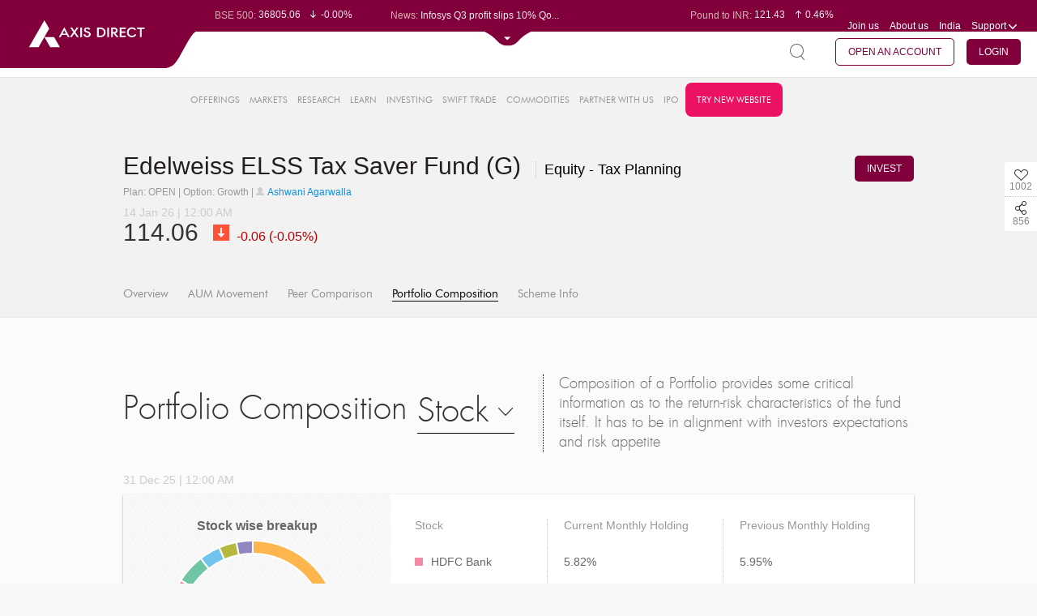

--- FILE ---
content_type: text/html; charset=UTF-8
request_url: https://trading.axisdirect.in/index.php/tbuttonapi/equity/getcsrf
body_size: -280
content:
U0kRGiwKxvsyU5d0v0OdrbLy17h7fkT_V8Tg7BpcdbkhPn1SWHv-oQom0ETXINfmxqCjgAEQNb07pqK6UDgP4w==

--- FILE ---
content_type: text/html;charset=UTF-8
request_url: https://simplehai.axisdirect.in/app/index.php/market/mutualFundSnapshot/equityPortfolioComposition?showOnlyGraph=false&stockType=Stock&schemeCode=10207
body_size: 1412
content:
{"allData":[{"mf_schcode":"10207","co_code":"4987","CompanyName":"HDFC Bank","Holding_CurrMonth":"5.82","Holding_Prevmonth":"5.95","Monthly":"31-12-2025 00:00:00"},{"mf_schcode":"10207","co_code":"476","CompanyName":"Reliance Industr","Holding_CurrMonth":"5.39","Holding_Prevmonth":"5.41","Monthly":"31-12-2025 00:00:00"},{"mf_schcode":"10207","co_code":"15542","CompanyName":"Bharti Airtel","Holding_CurrMonth":"3.92","Holding_Prevmonth":"3.94","Monthly":"31-12-2025 00:00:00"},{"mf_schcode":"10207","co_code":"5418","CompanyName":"ICICI Bank","Holding_CurrMonth":"3.28","Holding_Prevmonth":"3.41","Monthly":"31-12-2025 00:00:00"},{"mf_schcode":"10207","co_code":"348","CompanyName":"Larsen & Toubro","Holding_CurrMonth":"3.03","Holding_Prevmonth":"3.04","Monthly":"31-12-2025 00:00:00"},{"mf_schcode":"10207","co_code":"1375","CompanyName":"SBI","Holding_CurrMonth":"2.9","Holding_Prevmonth":"2.9","Monthly":"31-12-2025 00:00:00"},{"mf_schcode":"10207","co_code":"24769","CompanyName":"Muthoot Finance","Holding_CurrMonth":"2.41","Holding_Prevmonth":"2.38","Monthly":"31-12-2025 00:00:00"},{"mf_schcode":"10207","co_code":"25746","CompanyName":"Multi Comm. Exc.","Holding_CurrMonth":"2.11","Holding_Prevmonth":"1.92","Monthly":"31-12-2025 00:00:00"},{"mf_schcode":"10207","co_code":"365","CompanyName":"M & M","Holding_CurrMonth":"2","Holding_Prevmonth":"2.03","Monthly":"31-12-2025 00:00:00"},{"mf_schcode":"10207","co_code":"2806","CompanyName":"Infosys","Holding_CurrMonth":"1.97","Holding_Prevmonth":"2.08","Monthly":"31-12-2025 00:00:00"},{"mf_schcode":"10207","co_code":"2298","CompanyName":"Bharat Electron","Holding_CurrMonth":"1.95","Holding_Prevmonth":"2.02","Monthly":"31-12-2025 00:00:00"},{"mf_schcode":"10207","co_code":"2330","CompanyName":"Kotak Mah. Bank","Holding_CurrMonth":"1.86","Holding_Prevmonth":"1.8","Monthly":"31-12-2025 00:00:00"},{"mf_schcode":"10207","co_code":"21236","CompanyName":"BSE","Holding_CurrMonth":"1.58","Holding_Prevmonth":"2.07","Monthly":"31-12-2025 00:00:00"},{"mf_schcode":"10207","co_code":"4325","CompanyName":"Sun Pharma.Inds.","Holding_CurrMonth":"1.5","Holding_Prevmonth":"1.61","Monthly":"31-12-2025 00:00:00"},{"mf_schcode":"10207","co_code":"345","CompanyName":"Trent","Holding_CurrMonth":"1.45","Holding_Prevmonth":"1.45","Monthly":"31-12-2025 00:00:00"},{"mf_schcode":"10207","co_code":"2722","CompanyName":"Karur Vysya Bank","Holding_CurrMonth":"1.4","Holding_Prevmonth":"1.33","Monthly":"31-12-2025 00:00:00"},{"mf_schcode":"10207","co_code":"75556","CompanyName":"Ather Energy","Holding_CurrMonth":"1.35","Holding_Prevmonth":"1.29","Monthly":"31-12-2025 00:00:00"},{"mf_schcode":"10207","co_code":"7015","CompanyName":"City Union Bank","Holding_CurrMonth":"1.34","Holding_Prevmonth":"1.25","Monthly":"31-12-2025 00:00:00"},{"mf_schcode":"10207","co_code":"12001","CompanyName":"NTPC","Holding_CurrMonth":"1.34","Holding_Prevmonth":"1.34","Monthly":"31-12-2025 00:00:00"},{"mf_schcode":"10207","co_code":"184","CompanyName":"Gabriel India","Holding_CurrMonth":"1.32","Holding_Prevmonth":"1.35","Monthly":"31-12-2025 00:00:00"},{"mf_schcode":"10207","co_code":"3616","CompanyName":"Torrent Pharma.","Holding_CurrMonth":"1.25","Holding_Prevmonth":"1.21","Monthly":"31-12-2025 00:00:00"},{"mf_schcode":"10207","co_code":"5656","CompanyName":"HCL Technologies","Holding_CurrMonth":"1.24","Holding_Prevmonth":"1.25","Monthly":"31-12-2025 00:00:00"},{"mf_schcode":"10207","co_code":"25811","CompanyName":"Bikaji Foods","Holding_CurrMonth":"1.23","Holding_Prevmonth":"1.19","Monthly":"31-12-2025 00:00:00"},{"mf_schcode":"10207","co_code":"37419","CompanyName":"CreditAcc. Gram.","Holding_CurrMonth":"1.19","Holding_Prevmonth":"1.26","Monthly":"31-12-2025 00:00:00"},{"mf_schcode":"10207","co_code":"41147","CompanyName":"L&T Finance Ltd","Holding_CurrMonth":"1.19","Holding_Prevmonth":"1.19","Monthly":"31-12-2025 00:00:00"},{"mf_schcode":"10207","co_code":"17215","CompanyName":"Tech Mahindra","Holding_CurrMonth":"1.19","Holding_Prevmonth":"1.14","Monthly":"31-12-2025 00:00:00"},{"mf_schcode":"10207","co_code":"5554","CompanyName":"Axis Bank","Holding_CurrMonth":"1.18","Holding_Prevmonth":"1.19","Monthly":"31-12-2025 00:00:00"},{"mf_schcode":"10207","co_code":"22045","CompanyName":"SBI Life Insuran","Holding_CurrMonth":"1.17","Holding_Prevmonth":"1.13","Monthly":"31-12-2025 00:00:00"},{"mf_schcode":"10207","co_code":"24951","CompanyName":"UltraTech Cem.","Holding_CurrMonth":"1.13","Holding_Prevmonth":"1.12","Monthly":"31-12-2025 00:00:00"},{"mf_schcode":"10207","co_code":"2966","CompanyName":"Samvardh. Mothe.","Holding_CurrMonth":"1.13","Holding_Prevmonth":"1.1","Monthly":"31-12-2025 00:00:00"},{"mf_schcode":"10207","co_code":"18286","CompanyName":"Persistent Systems","Holding_CurrMonth":"1.13","Holding_Prevmonth":"1.15","Monthly":"31-12-2025 00:00:00"},{"mf_schcode":"10207","co_code":"301","CompanyName":"ITC","Holding_CurrMonth":"1.11","Holding_Prevmonth":"1.12","Monthly":"31-12-2025 00:00:00"},{"mf_schcode":"10207","co_code":"2163","CompanyName":"Cholaman.Inv.&Fn","Holding_CurrMonth":"1.11","Holding_Prevmonth":"1.14","Monthly":"31-12-2025 00:00:00"},{"mf_schcode":"10207","co_code":"41343","CompanyName":"PB Fintech.","Holding_CurrMonth":"1.07","Holding_Prevmonth":"1.07","Monthly":"31-12-2025 00:00:00"},{"mf_schcode":"10207","co_code":"5400","CompanyName":"TCS","Holding_CurrMonth":"1.07","Holding_Prevmonth":"1.05","Monthly":"31-12-2025 00:00:00"},{"mf_schcode":"10207","co_code":"78854","CompanyName":"Netweb Technol.","Holding_CurrMonth":"0.97","Holding_Prevmonth":"1.04","Monthly":"31-12-2025 00:00:00"},{"mf_schcode":"10207","co_code":"22865","CompanyName":"Max Healthcare","Holding_CurrMonth":"0.93999","Holding_Prevmonth":"1.05","Monthly":"31-12-2025 00:00:00"},{"mf_schcode":"10207","co_code":"5496","CompanyName":"Maruti Suzuki","Holding_CurrMonth":"0.93","Holding_Prevmonth":"0.89","Monthly":"31-12-2025 00:00:00"},{"mf_schcode":"10207","co_code":"24978","CompanyName":"Coforge","Holding_CurrMonth":"0.87","Holding_Prevmonth":"1.01","Monthly":"31-12-2025 00:00:00"},{"mf_schcode":"10207","co_code":"8029","CompanyName":"TVS Motor Co.","Holding_CurrMonth":"0.86","Holding_Prevmonth":"0.82","Monthly":"31-12-2025 00:00:00"},{"mf_schcode":"10207","co_code":"1016","CompanyName":"Titan Company","Holding_CurrMonth":"0.85","Holding_Prevmonth":"0.82","Monthly":"31-12-2025 00:00:00"},{"mf_schcode":"10207","co_code":"1745","CompanyName":"Shriram Finance","Holding_CurrMonth":"0.83","Holding_Prevmonth":"0.71","Monthly":"31-12-2025 00:00:00"},{"mf_schcode":"10207","co_code":"3026","CompanyName":"Lupin","Holding_CurrMonth":"0.82","Holding_Prevmonth":"0.82","Monthly":"31-12-2025 00:00:00"},{"mf_schcode":"10207","co_code":"255","CompanyName":"Hind. Unilever","Holding_CurrMonth":"0.81","Holding_Prevmonth":"0.87","Monthly":"31-12-2025 00:00:00"},{"mf_schcode":"10207","co_code":"2290","CompanyName":"B P C L","Holding_CurrMonth":"0.81","Holding_Prevmonth":"0.76","Monthly":"31-12-2025 00:00:00"},{"mf_schcode":"10207","co_code":"2306","CompanyName":"B H E L","Holding_CurrMonth":"0.8","Holding_Prevmonth":"0.82","Monthly":"31-12-2025 00:00:00"},{"mf_schcode":"10207","co_code":"3617","CompanyName":"Ipca Labs.","Holding_CurrMonth":"0.8","Holding_Prevmonth":"0.58","Monthly":"31-12-2025 00:00:00"},{"mf_schcode":"10207","co_code":"3709","CompanyName":"Federal Bank","Holding_CurrMonth":"0.78","Holding_Prevmonth":"0.75","Monthly":"31-12-2025 00:00:00"},{"mf_schcode":"10207","co_code":"262","CompanyName":"Zensar Tech.","Holding_CurrMonth":"0.76","Holding_Prevmonth":"0.81","Monthly":"31-12-2025 00:00:00"},{"mf_schcode":"10207","co_code":"3361","CompanyName":"Mphasis","Holding_CurrMonth":"0.75","Holding_Prevmonth":"0.76","Monthly":"31-12-2025 00:00:00"},{"mf_schcode":"10207","co_code":"73556","CompanyName":"KFin Technolog.","Holding_CurrMonth":"0.73","Holding_Prevmonth":"0.71","Monthly":"31-12-2025 00:00:00"},{"mf_schcode":"10207","co_code":"23986","CompanyName":"Sumitomo Chemi.","Holding_CurrMonth":"0.72","Holding_Prevmonth":"0.41","Monthly":"31-12-2025 00:00:00"},{"mf_schcode":"10207","co_code":"48455","CompanyName":"INDIA SHELTE FIN","Holding_CurrMonth":"0.7","Holding_Prevmonth":"0.78","Monthly":"31-12-2025 00:00:00"},{"mf_schcode":"10207","co_code":"3722","CompanyName":"Bajaj Finance","Holding_CurrMonth":"0.68","Holding_Prevmonth":"0.72","Monthly":"31-12-2025 00:00:00"},{"mf_schcode":"10207","co_code":"557","CompanyName":"Tata Consumer","Holding_CurrMonth":"0.68","Holding_Prevmonth":"0.67","Monthly":"31-12-2025 00:00:00"},{"mf_schcode":"10207","co_code":"4679","CompanyName":"KEI Industries","Holding_CurrMonth":"0.67","Holding_Prevmonth":"0.63","Monthly":"31-12-2025 00:00:00"},{"mf_schcode":"10207","co_code":"27871","CompanyName":"Craftsman Auto","Holding_CurrMonth":"0.65","Holding_Prevmonth":null,"Monthly":"31-12-2025 00:00:00"},{"mf_schcode":"10207","co_code":"5471","CompanyName":"Canara Bank","Holding_CurrMonth":"0.64","Holding_Prevmonth":"0.52","Monthly":"31-12-2025 00:00:00"},{"mf_schcode":"10207","co_code":"34787","CompanyName":"Power Mech Proj.","Holding_CurrMonth":"0.63","Holding_Prevmonth":"0.65","Monthly":"31-12-2025 00:00:00"},{"mf_schcode":"10207","co_code":"31","CompanyName":"Ashok Leyland","Holding_CurrMonth":"0.63","Holding_Prevmonth":"0.56","Monthly":"31-12-2025 00:00:00"},{"mf_schcode":"10207","co_code":"566","CompanyName":"Tata Steel","Holding_CurrMonth":"0.62","Holding_Prevmonth":"0.58","Monthly":"31-12-2025 00:00:00"},{"mf_schcode":"10207","co_code":"20287","CompanyName":"Jindal Steel","Holding_CurrMonth":"0.58","Holding_Prevmonth":"0.57","Monthly":"31-12-2025 00:00:00"},{"mf_schcode":"10207","co_code":"71865","CompanyName":"Home First Finan","Holding_CurrMonth":"0.58","Holding_Prevmonth":"0.58","Monthly":"31-12-2025 00:00:00"},{"mf_schcode":"10207","co_code":"2305","CompanyName":"H P C L","Holding_CurrMonth":"0.56","Holding_Prevmonth":"0.51","Monthly":"31-12-2025 00:00:00"},{"mf_schcode":"10207","co_code":"5456","CompanyName":"Bank of Baroda","Holding_CurrMonth":"0.56","Holding_Prevmonth":"0.35","Monthly":"31-12-2025 00:00:00"},{"mf_schcode":"10207","co_code":"40457","CompanyName":"Endurance Tech.","Holding_CurrMonth":"0.56","Holding_Prevmonth":"0.58","Monthly":"31-12-2025 00:00:00"},{"mf_schcode":"10207","co_code":"6061","CompanyName":"Indian Bank","Holding_CurrMonth":"0.53","Holding_Prevmonth":"0.56","Monthly":"31-12-2025 00:00:00"},{"mf_schcode":"10207","co_code":"4764","CompanyName":"JSW Steel","Holding_CurrMonth":"0.53","Holding_Prevmonth":"0.53","Monthly":"31-12-2025 00:00:00"},{"mf_schcode":"10207","co_code":"513","CompanyName":"SRF","Holding_CurrMonth":"0.5","Holding_Prevmonth":"0.48","Monthly":"31-12-2025 00:00:00"},{"mf_schcode":"10207","co_code":"21188","CompanyName":"Divi's Lab.","Holding_CurrMonth":"0.46","Holding_Prevmonth":"0.47","Monthly":"31-12-2025 00:00:00"},{"mf_schcode":"10207","co_code":"20139","CompanyName":"C D S L","Holding_CurrMonth":"0.46","Holding_Prevmonth":"0.51","Monthly":"31-12-2025 00:00:00"},{"mf_schcode":"10207","co_code":"252","CompanyName":"Hindalco Inds.","Holding_CurrMonth":"0.45","Holding_Prevmonth":"0.41","Monthly":"31-12-2025 00:00:00"},{"mf_schcode":"10207","co_code":"28294","CompanyName":"Brigade Enterpr.","Holding_CurrMonth":"0.45","Holding_Prevmonth":"0.46","Monthly":"31-12-2025 00:00:00"},{"mf_schcode":"10207","co_code":"2153","CompanyName":"Radico Khaitan","Holding_CurrMonth":"0.45","Holding_Prevmonth":"0.44","Monthly":"31-12-2025 00:00:00"},{"mf_schcode":"10207","co_code":"68148","CompanyName":"Swiggy","Holding_CurrMonth":"0.43","Holding_Prevmonth":"0.42","Monthly":"31-12-2025 00:00:00"},{"mf_schcode":"10207","co_code":"75293","CompanyName":"Jubilant Ingrev.","Holding_CurrMonth":"0.42","Holding_Prevmonth":"0.42","Monthly":"31-12-2025 00:00:00"},{"mf_schcode":"10207","co_code":"34776","CompanyName":"Krishna Institu.","Holding_CurrMonth":"0.41","Holding_Prevmonth":"0.46","Monthly":"31-12-2025 00:00:00"},{"mf_schcode":"10207","co_code":"5452","CompanyName":"Oil India","Holding_CurrMonth":"0.4","Holding_Prevmonth":"0.39","Monthly":"31-12-2025 00:00:00"},{"mf_schcode":"10207","co_code":"3800","CompanyName":"Neuland Labs.","Holding_CurrMonth":"0.4","Holding_Prevmonth":null,"Monthly":"31-12-2025 00:00:00"},{"mf_schcode":"10207","co_code":"12334","CompanyName":"APL Apollo Tubes","Holding_CurrMonth":"0.39","Holding_Prevmonth":"0.36","Monthly":"31-12-2025 00:00:00"},{"mf_schcode":"10207","co_code":"15613","CompanyName":"Godrej Propert.","Holding_CurrMonth":"0.36","Holding_Prevmonth":"0.38","Monthly":"31-12-2025 00:00:00"},{"mf_schcode":"10207","co_code":"27323","CompanyName":"JSW Energy","Holding_CurrMonth":"0.35","Holding_Prevmonth":"0.36","Monthly":"31-12-2025 00:00:00"},{"mf_schcode":"10207","co_code":"6418","CompanyName":"Phoenix Mills","Holding_CurrMonth":"0.35","Holding_Prevmonth":"0.33","Monthly":"31-12-2025 00:00:00"},{"mf_schcode":"10207","co_code":"125","CompanyName":"CG Power & Ind","Holding_CurrMonth":"0.34","Holding_Prevmonth":"0.35","Monthly":"31-12-2025 00:00:00"},{"mf_schcode":"10207","co_code":"35435","CompanyName":"Jyoti CNC Auto.","Holding_CurrMonth":"0.33","Holding_Prevmonth":"0.34","Monthly":"31-12-2025 00:00:00"},{"mf_schcode":"10207","co_code":"20712","CompanyName":"Jio Financial","Holding_CurrMonth":"0.32","Holding_Prevmonth":"0.34","Monthly":"31-12-2025 00:00:00"},{"mf_schcode":"10207","co_code":"40294","CompanyName":"Alembic Pharma","Holding_CurrMonth":"0.31","Holding_Prevmonth":"0.33","Monthly":"31-12-2025 00:00:00"},{"mf_schcode":"10207","co_code":"77096","CompanyName":"Pine Labs","Holding_CurrMonth":"0.24","Holding_Prevmonth":"0.25","Monthly":"31-12-2025 00:00:00"},{"mf_schcode":"10207","co_code":"35727","CompanyName":"Dixon Technolog.","Holding_CurrMonth":"0.22","Holding_Prevmonth":"0.27","Monthly":"31-12-2025 00:00:00"},{"mf_schcode":"10207","co_code":"93274","CompanyName":"Siemens Ener.Ind","Holding_CurrMonth":"0.14","Holding_Prevmonth":"0.18","Monthly":"31-12-2025 00:00:00"},{"mf_schcode":"10207","co_code":"33990","CompanyName":"HDB FINANC SER","Holding_CurrMonth":"0.09","Holding_Prevmonth":"0.09","Monthly":"31-12-2025 00:00:00"},{"mf_schcode":"10207","co_code":"86391","CompanyName":"Vishal Mega Mart","Holding_CurrMonth":"0.04","Holding_Prevmonth":"0.04","Monthly":"31-12-2025 00:00:00"},{"mf_schcode":"10207","co_code":"18787","CompanyName":"LG Electronics","Holding_CurrMonth":"0.03","Holding_Prevmonth":"0.03","Monthly":"31-12-2025 00:00:00"},{"mf_schcode":"10207","co_code":"94372","CompanyName":"Kwality Wall's","Holding_CurrMonth":"0.01","Holding_Prevmonth":null,"Monthly":"31-12-2025 00:00:00"}],"graphDataArr":"{\"Other\":76.05000000000001,\"HDFC Bank\":5.82,\"Reliance Industr\":5.39,\"Bharti Airtel\":3.92,\"ICICI Bank\":3.28,\"Larsen & Toubro\":3.03}","date":"31 Dec 25 | 12:00 AM","topFive":21.44,"topTen":32.83}

--- FILE ---
content_type: application/javascript
request_url: https://simplehai.axisdirect.in/app/js/notification/common.js
body_size: 3551
content:
/* 
 * contains js that to be included in all pages
 */
//to load new notifications
var notificationpage = 1;
window.loadedsound=0;
//window.entid='18'
function loadNewNotifications() {
    if (!window.entid) {
        return;
    }
    $.ajax({
        url: baseUrl + "notification/generalnotification/loadnotifications",
        success: function(count) {
	loadNotificationCounter();

        },
        error: function(err) {
            //console.log("failure " + err);
        }
    });
}
//loadNewNotifications();

//to load notification from storage saving AJAX request
function loadCounterFromStorage(count){
	
	if(typeof count=='string'){
          count = JSON.parse(count);
	}	
	
    if (!isNaN(count.general_counter)) {
        $('#general_unread').html(count.general_counter);
        $('#general_unread2').html(count.general_counter);
        if (count.general_counter == 0) {
            $('#general_unread').addClass('hide');
            $('#general_unread2').addClass('hide');
        } else {
            $('#general_unread').removeClass('hide');
            $('#general_unread2').removeClass('hide');
            $('#general_unread').css('display','block');
            $('#general_unread2').css('display','block');
        }
    }
    if (!isNaN(count.my_counter)) {
        $('#my_unread').html(count.my_counter);
        $('#my_unread2').html(count.my_counter);
        if (count.my_counter == 0) {
            $('#my_unread').addClass('hide');
            $('#my_unread2').addClass('hide');
        } else {
            $('#my_unread').removeClass('hide');
            $('#my_unread2').removeClass('hide');
            $('#my_unread').css('display','block');
            $('#my_unread2').css('display','block');

        }
    }
    if (!isNaN(count.research_counter)) {
        $('#research_unread').html(count.research_counter);
        $('#research_unread2').html(count.research_counter);
        if (count.research_counter == 0) {
            $('#research_unread').addClass('hide');
            $('#research_unread2').addClass('hide');
        } else {
            $('#research_unread').removeClass('hide');
            $('#research_unread2').removeClass('hide');
            $('#research_unread').css('display','block');
            $('#research_unread2').css('display','block');

        }
    }
}

//to get counter for latest notifications
function loadNotificationCounter() {
    $.ajax({
        url: baseUrl + "notification/generalnotification/getunreadcount?id="+Math.random(),
        dataType: "json",
        success: function(count) {
            if (!isNaN(count.general_counter)) {
                $('#general_unread').html(count.general_counter);
                $('#general_unread2').html(count.general_counter);
                if (count.general_counter == 0) {
                    $('#general_unread').addClass('hide');
                    $('#general_unread2').addClass('hide');
                } else {
                    $('#general_unread').removeClass('hide');
                    $('#general_unread2').removeClass('hide');
                    $('#general_unread').css('display','block');
                    $('#general_unread2').css('display','block');
                }
            }
            if (!isNaN(count.my_counter)) {
                $('#my_unread').html(count.my_counter);
                $('#my_unread2').html(count.my_counter);
                if (count.my_counter == 0) {
                    $('#my_unread').addClass('hide');
                    $('#my_unread2').addClass('hide');
                } else {
                    $('#my_unread').removeClass('hide');
                    $('#my_unread2').removeClass('hide');
                    $('#my_unread').css('display','block');
                    $('#my_unread2').css('display','block');

                }
            }
            if (!isNaN(count.research_counter)) {
                $('#research_unread').html(count.research_counter);
                $('#research_unread2').html(count.research_counter);
                if (count.research_counter == 0) {
                    $('#research_unread').addClass('hide');
                    $('#research_unread2').addClass('hide');
                } else {
                    $('#research_unread').removeClass('hide');
                    $('#research_unread2').removeClass('hide');
                    $('#research_unread').css('display','block');
                    $('#research_unread2').css('display','block');

                }
            }
        },
        error: function(err) {
            //console.log("failure " + err);
        }
    });
}
function load_research_preview() {
    $("#research_preview").html('');
    $('#menuskipcount').val(0);
    $('.research_preview_mark').addClass('hide');
    $('.loader_image_research').removeClass('hide');
    $.ajax({
        async: true,
        type: "POST",
        url: baseUrl + "notification/researchnotification/researchpreview",
        data: {'isAjaxReq':'true'},
        success: function(data) {
            if (data.indexOf("loggedout") != -1) {
                window.location.href = baseUrl + "user/auth/welcome";
            } else {
                $('.loader_image_research').addClass('hide');
                $("#research_preview").append(data);
                $('#research_unread').addClass('hide');
                load_after_preview();
            }
        }
    });
}

function load_my_preview() {
    $("#my_preview").html('');
    $('#menuskipcount').val(0);
    $('.my_preview_mark').addClass('hide');
    $('.loader_image_my').removeClass('hide');
    $.ajax({
        async: true,
        type: "POST",
        url: baseUrl + "notification/mynotification/mypreview",
        data: {'isAjaxReq':'true'},
        success: function(data) {
            if (data.indexOf("loggedout") != -1) {
                window.location.href = baseUrl + "user/auth/welcome";
            } else {
                $('.loader_image_my').addClass('hide');
                $("#my_preview").append(data);
                $('#my_unread').addClass('hide');
                load_after_preview();
            }
        }
    });
}

function load_general_preview() {
    $("#general_preview").html('');
    $('#menuskipcount').val(0);
    $('.general_preview_mark').addClass('hide');
    $('.loader_image_general').removeClass('hide');
    $.ajax({
        async: true,
        type: "POST",
        url: baseUrl + "notification/generalnotification/generalpreview",
        data: {'isAjaxReq':'true'},
        success: function(data) {
            if (data.indexOf("loggedout") != -1) {
                window.location.href = baseUrl + "user/auth/welcome";
            } else {
                $('.loader_image_general').addClass('hide');
                $("#general_preview").append(data);
                $('#general_unread').addClass('hide');
                load_after_preview();
            }
        }
    });
}

function showInvestmentPop(str) {
    $('body').toggleClass('popup-overflow');
    var pagename = str;
    $(".pop-pack").html('');
    $(".pop-pack").dialog("open").load(baseUrl + 'insights/insights/popUpInvestment?mfData=' + pagename);
}


function showTradingPop(data) {
    $('body').toggleClass('popup-overflow');
    $.ajax({
        type: 'post',
        url: baseUrl + 'insights/insights/ShowTiPopUp',
        data: {'tiData': data},
        success: function(data) {
            $(".pop-pack").html('');
            $(".pop-pack").html(data);
            $(".pop-pack").dialog("open");
            },
        Error: function(e) {
            //console.log('could not load');
            //                $('#image_div').css('display', 'none');
        }
    });
}

function connect_to_socket(socketurl, imgpath) {
	olddata='';
    console.log(socketurl);
	try{
    var socket = io.connect(socketurl,{'multiplex': false, transports: ["websocket","polling"], 'secure':true });
	//var socket = io.connect(socketurl,{'multiplex': false, transports: ["polling"], 'secure':true, 'upgrade':false });
	//socket.setTimeout(15*60*1000);
    //console.log(socket);
    var arrived_notification = '';
    var x = '';
    var notification_counter = 0;
    var logindetails = '';
	socket.on('ping', function(data){
	      socket.emit('pong', {beat: 5});
	    });
    socket.on('connect', function() {
        logindetails = {
            ent_id: window.entid,
            socket_id: socket.id
        }
        socket.emit('userLogin', logindetails);
    });
    socket.on('userLogin', function(data) {
	if(JSON.stringify(data)!=JSON.stringify(olddata)){
		olddata=data;
	}else{
		return;
	}
	
        //console.log(data);
        redirect_url = '';
        nottype = '';
        loadNotificationCounter();
        switch (data.type) {
            case "1":
                {
                    redirect_url = baseUrl + '/notification/generalnotification';
                    $('.notification-icon').addClass('active').delay(5000).queue(function(){
                        $(this).removeClass("active").dequeue();
                    });
                    nottype = 'general';
                    break;
                }
            case "2":
                {
                    redirect_url = baseUrl + '/notification/mynotification';
                    $('.alaram').addClass('active').delay(5000).queue(function(){
                        $(this).removeClass("active").dequeue();
                    });
                    
                    nottype = 'my';
                    break;
                }
            case "3":
                {
                    redirect_url = baseUrl + '/notification/researchnotification';
                    $('.vessel').addClass('active').delay(5000).queue(function(){
                        $(this).removeClass("active").dequeue();
                    });
                    nottype = 'research';
                    break;
                }
        }
        arrived_notification =
                '<div id=notidiv_' + (notification_counter) + ' \n\
    class="notificatios-box-inside shadow-panel-normal mt10">' +
                '<i class="sprite-img notificatios-box-insideclose"></i>' +
                '<a href="' + redirect_url + '">' +
                '<div class="notification-dropdown-icon">' +
                '<i class="noti-ico-1">'+
		'<img src="' + imgpath + data.filename + '">' +
                '</i>' +
                '</div>' +
                '<div class="notification-dropdown-text">' +
                '<h5>' + data.subcatname +
                '<p>' + data.message + '</p>' +
                '</div>' +
                '</a>' +
                '</div>';
        var totalnotifications = $('.notificatios-box-inside');
        if (totalnotifications.length > 2) {
            $(".notificatios-box-inside").first().remove();
        }
        $('.notification-web-dropdown').css('display','none');
       $(".notification-box-wrapper").append(arrived_notification);

       $('#notidiv_'+notification_counter).fadeIn();
        $('.notificatios-box-insideclose').click(function() {
            $(this).closest(".notificatios-box-inside").remove();
        });
        playSound(imgpath);
        
       d=new Date();
       try{
        if ($('#pagename').val()== nottype) {
            $("#notification_listing").html('');
           $('#loaded_counter').html(0);
           $('#skipcount').val(0);
           $('#lastloaded').val(parseInt(d.getTime()/1000)+5);
           $('#lastnotification').val('');
		try{
           load_contents(type,dt,category,subcat,taglist);
		}catch(e){
			//console.log('in trt'+e);
		} 
        }
    }catch(e){
        
    }

	//loadNotificationCounter();
        $('#notidiv_'+notification_counter).delay(5000).fadeOut(function(){
            $('#notidiv_'+notification_counter).remove();
        }
                );

       notification_counter++;
        

    });
	 } catch (e) {
		//console.log('exception found'+e);
        }

}
function markread(type) {
    $('.'+type+'_preview_mark').text('Please wait..');
    $.ajax({
        async: true,
        type: "POST",
        url: baseUrl + 'notification/generalnotification/markread',
        data: {
            'type': type
        },
        success: function(data) {
            if (data.indexOf("loggedout") != -1) {
                window.location.href = baseUrl + "user/auth/welcome";
            }else if(data=='done'){
                $('#'+type+'_preview li').addClass('active');
                $('.'+type+'_preview_mark').addClass('hide');
            }else{
                $('.'+type+'_preview_mark').text('Mark All as Read');
            }
        },
        error : function(err){
            $('.'+type+'_preview_mark').text('Mark All as Read');
        }
    });
}

//to open popups
function load_after_preview(){
$(function() {
    $('.popup-caller').click(function(e) {
        e.preventDefault();
        var req_url2 = $(this).attr('data_attr');
        req_url = '';
        var mode = $(this).attr('data_mode');
        if (mode == 'video') {
            req_url = baseUrl + 'notification/generalnotification/videopopup'
        } else {
            req_url = baseUrl + 'notification/generalnotification/htmlpopup'
        }

        $.ajax({
            url: req_url,
            type: 'post',
            cache: false,
            data: 'url=' + req_url2,
            beforeSend: function() {
                $('.pop-pack').html('<p id="image_div"  class="re-loader"><i id="loading" class="loader-reasrch"></i></p>');
            },
            success: function(result) {
                $('#image_div').css('display', 'none');
                $('.pop-pack').html('');
                $('.pop-pack').html(result);
                $('.pop-pack').dialog('open');
            }
        });

    });
    $('.notification-web-dropdown').on('click', '.popup-caller', function(e) {
        e.preventDefault();
        var req_url2 = $(this).attr('data_attr');
        req_url = '';
        var mode = $(this).attr('data_mode');
        if (mode == 'video') {
            req_url = baseUrl + 'notification/generalnotification/videopopup'
        } else {
            req_url = baseUrl + 'notification/generalnotification/htmlpopup'
        }

        $.ajax({
            url: req_url,
            type: 'post',
            cache: false,
            data: 'url=' + req_url2,
            beforeSend: function() {
                $('.pop-pack').html('<p id="image_div"  class="re-loader"><i id="loading" class="loader-reasrch"></i></p>');
            },
            success: function(result) {
                $('#image_div').css('display', 'none');
                $('.pop-pack').html('');
                $('.pop-pack').html(result);
                $('.pop-pack').dialog('open');
            }
        });

    });
    $('.notification-web-dropdown').on('click', 'li a', function(e) {
        $(this).parent().parent().parent().addClass('active');
        $.ajax({
            url: baseUrl + 'notification/generalnotification/marksingle',
            async:true,
            type: 'post',
            cache: false,
            data: {
                'type': $(this).attr('data_type'),
                'id': $(this).attr('data_id'),
            },
            beforeSend: function() {
            },
            success: function(result) {
            }
        });
    });
});

var processing_research = false;
var processing_my = false;
var processing_general = false;
   
$('#research_preview').on('scroll', function() {
    if($(this).scrollTop() + $(this).innerHeight() >= $(this)[0].scrollHeight) {
        /*if(processing_research){
            return;
        }*/
        processing_research=true;
        load_research_preview_ajax();
        //processing_research=false;
    }
});

$('#general_preview').on('scroll', function() {
    if($(this).scrollTop() + $(this).innerHeight() >= $(this)[0].scrollHeight) {
        /*if(processing_general){
            return;
        }*/
        processing_general=true;
        load_general_preview_ajax();
        //processing_general=false;
    }
});

$('#my_preview').on('scroll', function() {
    if($(this).scrollTop() + $(this).innerHeight() >= $(this)[0].scrollHeight) {
        /*if(processing_my){
            return;
        }*/
        processing_my=true;
        load_my_preview_ajax();
        //processing_my=false;
    }
});


}



function load_research_preview_ajax(){
    if($('#menuskipcount').val()=='done'){
        //console.log('finished loading');
        return;
    }
    $('.loader_image_research').removeClass('hide');
    $.ajax({
        async: false,
        type: "POST",
        url: baseUrl + "notification/researchnotification/researchpreview",
        data: {'isAjaxReq':'true','skipcount':$('#menuskipcount').val()},
        success: function(data) {
            if (data.indexOf("loggedout") != -1) {
                window.location.href = baseUrl + "user/auth/welcome";
            } else {
                $('.loader_image_research').addClass('hide');
                $("#research_preview").append(data);
                $('#research_unread').addClass('hide');
                processing_research=false;
                //CMS//load_after_preview();
            }
        }
});
}

function load_my_preview_ajax(){
    if($('#menuskipcount').val()=='done'){
        //console.log('finished loading');
        return;
    }
    $('.loader_image_my').removeClass('hide');
    $.ajax({
        async: false,
        type: "POST",
        url: baseUrl + "notification/mynotification/mypreview",
        data: {'isAjaxReq':'true','skipcount':$('#menuskipcount').val()},
        success: function(data) {
            if (data.indexOf("loggedout") != -1) {
                window.location.href = baseUrl + "user/auth/welcome";
            } else {
                $('.loader_image_my').addClass('hide');
                $("#my_preview").append(data);
                $('#my_unread').addClass('hide');
                processing_my=false;
                //CMS//load_after_preview();
            }
        }
});
}

function load_general_preview_ajax(){
    if($('#menuskipcount').val()=='done'){
        //console.log('finished loading');
        return;
    }
    $('.loader_image_general').removeClass('hide');
    $.ajax({
        async: false,
        type: "POST",
        url: baseUrl + "notification/generalnotification/generalpreview",
        data: {'isAjaxReq':'true','skipcount':$('#menuskipcount').val()},
        success: function(data) {
            if (data.indexOf("loggedout") != -1) {
                window.location.href = baseUrl + "user/auth/welcome";
            } else {
                $('.loader_image_general').addClass('hide');
                $("#general_preview").append(data);
                $('#general_unread').addClass('hide');
                processing_general=false;
                //CMS//load_after_preview();
            }
        }
});
}


$('#notification_listing_mobile').on('scroll', function() {
    if($(this).scrollTop() + $(this).innerHeight() >= $(this)[0].scrollHeight) {
        load_mobile_ajax();
    }
});

function load_mobile_ajax(){
    mob_listing_type=$('#moblisttype').val();
    if($('#mobmenuskipcount').val()=='done'){
        //console.log('finished loading');
        return;
    }
    $.ajax({
        async: false,
        type: "POST",
        url: baseUrl + "notification/"+mob_listing_type+"notification/"+mob_listing_type+"previewmob",
        data: 'isAjaxReq='+true+'&skipcount='+$('#mobmenuskipcount').val(),
        success: function(data) {
            $("#notification_listing_mobile").append(data);
        },
        error:function(err){
            //console.log(err);
        }
        });
}


function loadsounddetails(){
    if(localStorage.getItem('sound_name')=='' || localStorage.getItem('sound_name')==null || localStorage.getItem('sound_name')==false || typeof localStorage.getItem('sound_name')=='undefined'){
        $.ajax({
        async: false,
        type: "POST",
        dataType: "json",
        url: baseUrl + "notification/settings/sounddetails",
        data: {},
        success: function(data) {
                //store to local storage here
                localStorage.setItem('sound_name', data.soundname);
        }
        });
    }else{
        //$('#sound_element').html(
          //  "<embed src='"+window.location.protocol+'//'+window.location.host+"/uploads/Sounds/"+localStorage.getItem('sound_name')+"' hidden=true autostart=false loop=false>");
    }

}

function playSound(soundpath){
    soundpath=soundpath.replace('appadmin/categoryicon/','');
    if(localStorage.getItem('sound_name')!='' && localStorage.getItem('sound_name')!=null && localStorage.getItem('sound_name')!=false){
        soundpath+='Sounds/'+localStorage.getItem('sound_name');
        //console.log(soundpath);
        if(window.loadedsound!=1){
            $('#sound_element').html(
            "<audio src='"+soundpath+"' autoplay ></audio>");
            window.loadedsound=1;
        }else{
            $('#sound_element audio')[0].play();
        }
    }
    }

if(window.entid){
    loadsounddetails();
}

function showDirecttradePlans(){
    cmsUrl=baseUrl.replace('/app','/cms')+'?option=com_users&view=reset&tmpl=component&layout=directtrade?&hide=1';
    $.ajax({
               url: cmsUrl,
               type: 'post',
               success: function(data) {
                   $(".pop-pack").dialog("open");
                   $(".pop-pack").dialog({
                       position: {my: "center", at: "center", of: window, collision: 'fit'}
                   });
                   $(".pop-pack").html(data);
                   $(".error").css("display","none");
               },
               error: function() {
                   $('.error').html('<p class="error"><strong>Oops!</strong> Try that again in a few moments.</p>');
                   $(".error").css("display","block");
               }
           });
}

function showResearchsmsPlans(){
    $.ajax({
               url: baseUrl+'insights/insights/ShowResearchOnSMSPopUP',
               type: 'post',
               success: function(data) {
                   $(".pop-pack").dialog("open");
                   $(".pop-pack").dialog({
                       position: {my: "center", at: "center", of: window, collision: 'fit'}
                   });
                   $(".pop-pack").html(data);
                   $(".error").css("display","none");
               },
               error: function() {
                   $('.error').html('<p class="error"><strong>Oops!</strong> Try that again in a few moments.</p>');
                   $(".error").css("display","block");
               }
           });
}


--- FILE ---
content_type: application/javascript
request_url: https://simplehai.axisdirect.in/app/js/market/jquery.MfEquity_portfolio.js
body_size: 765
content:
/**
 * @Author : Khushboo Mehta
 * @CreatedOn : 30-06-2016
 * @UsedFor : MutualFund > Equity
 * @version : $Id: jquery.MfEquity_portfolio.js 6641 2016-07-26 13:53:45Z manisha $
 */

 $(function() {
     var loaderImg = $('#loadingImage').html();
    (function($) {

        $.fn.portfolioCompositionUpdate = function(options){
            var settings = $.extend({
                stockType : 'Stock',
                schemeCode : mf_equity_schemeCode,
                subCategory : 'equity',
                targetIdentifier : '',
                requestQuery : {}
            },options);
            var req = {
                stockType : settings.stockType,
                schemeCode : settings.schemeCode
            };
            $(this).live('click',function(){
                var isAlreadyActive = $(this).attr('class');
                if(typeof isAlreadyActive == typeof undefined){
                    $(this).parent().children('.active').removeAttr('class');
                    $(this).addClass('active');
                    var a = settings.targetIdentifier;
                    settings.stockType = a.html();
                    req = $.extend({
                        stockType : settings.stockType,
                        schemeCode : settings.schemeCode,
                        subCategory : settings.subCategory,
                       
                    },settings.requestQuery);
                    $.updatePortfolioComposition(req);
                }
            });
            $.updatePortfolioComposition(req);
        }

        $.updateIssuerData = function() {
            var self = this;
            var stockType = $('.sort-select-name').html();
            __issuerAjax(mf_equity_schemeCode, stockType);
        };

        $.fn.refreshPortfolioComposition = function(){
            $(this).live('click',function(){
                var stockType = $('.sort-select-name').text();
                var req = {
                    stockType : stockType,
                    schemeCode : mf_equity_schemeCode,
                };
                $.updatePortfolioComposition(req);
            });
        }

        function __issuerAjax(schemeCode, stockType) {
            $.ajax({
                url: baseUrl + 'market/mutualFundSnapshot/GetHybridPeerComparison',
                type: 'GET',
                dataType: "JSON",
                data: {schemeCode: schemeCode, stockType: stockType},
                success: function(data) {
                    $('table.shareholder-table tbody').append(_portfolioCompositionIssuerTemplate());
                    $('.loader').remove();
                },
                beforeSend: function() {
                         $('#portfolio-composition-pie-chart-container').before('<div class="loader"></div>');
                         $('#shareholding-right-inner').before('<div class="loader"></div>');
                         $('.loader').html(loaderImg);
                }
            });
        }

    })(jQuery);

    $('ul.market-subnames.mar-stocks-show li').portfolioCompositionUpdate({
        targetIdentifier : $('.sort-select-name'),
    });

    $('.sprite-img.lastupdate-icon').refreshPortfolioComposition();
});

--- FILE ---
content_type: application/javascript
request_url: https://simplehai.axisdirect.in/app/js/market/jquery.MfEquity.js
body_size: 2047
content:
/**
 * @Author : Khushboo Mehta
 * @CreatedOn : 30-06-2016
 * @UsedFor : MutualFund > Equity
 * @version : $Id: jquery.MfEquity.js 6855 2016-08-02 13:33:35Z manisha $
 */


$(function() {
    var loaderImg = $('#loadingImage').html();
    (function($) {

        var return_inp = $('.return-inp');
        var targetId = $('#portfolio-composition-pie-chart-container');
        var stocktype = "stock";
        var subCategory = 'equity';
        $.updatePortfolioComposition = function(options) {
            var req = $.extend({
                showOnlyGraph: false
            }, options);
            stocktype = req.stockType;
            var subCategory = (req.subCategory!=undefined)?req.subCategory:'equity';

            __requestArr.push(
                    $.ajax({
                        url: baseUrl + 'market/mutualFundSnapshot/' + subCategory + 'PortfolioComposition',
                        type: "GET",
                        dataType: "JSON",
                        data: req,
                        success: function(data) {
                            if (!data.graphDataArr) {
                                targetId.html(_noDataFoundTemplateMfSS());
                                return false;
                            }
                            var pieChartData = _generateCompositionPieChartData(data.graphDataArr);
                            _gerenrateCompositionPieChart(pieChartData);
                            if (!req.showOnlyGraph) {
                                $('.shareholding-title').html(req.stockType + ' wise breakup ').css({'font-weight': 'bold', 'font-size': '16px'});
                                $('table.shareholder-table.customtable tbody').html(_portfolioCompositionIssuerTemplate(data.allData, req.stockType));
                                if (req.stockType == 'Stock') {
                                    $('ul.shareholding-legends').html('<li><span class="" style="font-size:13px;float:left;">Top 5 stocks: ' + data.topFive + '%</span></li><li><span style="font-size:13px;float:left;" class=""> <span class = "percent-divider">|</span> Top 10 stocks: ' + data.topTen + '%</span></li>');
                                } else if (req.stockType == 'Sector') {
                                    $('ul.shareholding-legends').html('<li><span class="" style="font-size:13px;float:left;">Top 3 sectors: ' + data.topFive + '%</span></li><li><span  style="font-size:13px;float:left;" class=""> <span class = "percent-divider">|</span> Top 5 sectors: ' + data.topTen + '%</span></li>');
                                } else {
                                    $('ul.shareholding-legends').html('');
                                }
                            }
                            if (data.allData.length > 5) {
                                $('.sharehold-viewdetails').html('View More');
                                $('.sharehold-viewdetails').show();

                            } else {
                                $('.sharehold-viewdetails').hide();
                            }
                            $('.stock-details').find('p.slider-num.mar-last').html(data.date);
                        },
                        beforeSend: function() {
                            $('#portfolio-composition-pie-chart-container').html(loaderImg);
                        },
                    }));
            var tr_len = __requestArr.length;
            if (tr_len > 1) {
                for (var t = 0; t < tr_len - 1; t++) {
                    __requestArr[t].abort();
                }
            }
        };

        //On page load this function will call and generate pie chart
        __equityPortfolioCompositionAjax();


        function __equityPortfolioCompositionAjax() {
            $.updatePortfolioComposition({
                schemeCode: mf_equity_schemeCode,
                showOnlyGraph: true,
                stockType: 'stock',
                subCategory: subCategory
            });
        }
        /**
         * _portfolioCompositionIssuerTemplate function will create composition template
         * @returns String
         */
        function _portfolioCompositionIssuerTemplate(data, stock) {

            var str = '<tr class="table-heading">' +
                    '    <th>' + stock + '</th>' +
                    '    <th>Current Monthly Holding</th>' +
                    '    <th>Previous Monthly Holding</th>' +
                    '</tr>';
            var colorScheme = ["#f489a7", "#70c5a4", "#70c3ed", "#b7b83f", "#9087c0"];
            var otherColor = "#fdb64e";
            $.each(data, function(index, value) {
                var a = value;
                var cls = '';
                var coName = '', crHolding = '', prevHolding = '';
                if (index >= 5) {
                    cls = ' class = "trdisplay" style="display:none;"';
                }

                if (a.CompanyName) { // stock
                    coName = a.CompanyName;
                } else if (a.Sectorname) { //sector
                    coName = a.Sectorname;
                } else if (a.IssuerName) { //issuer
                    coName = a.IssuerName;
                } else if (a.AssetName) { //assets
                    coName = a.AssetName;
                } else if (a.mcaptype) { //market-cap
                    coName = a.mcaptype;
                }


                if (a.Holding_CurrMonth) { //stock
                    crHolding = a.Holding_CurrMonth;
                } else if (a.Holding_Current) { //sector
                    crHolding = a.Holding_Current;
                } else if (a.Holding_CurrentMonth) { //assets $market-cap
                    crHolding = a.Holding_CurrentMonth;
                }

                if (a.Holding_Prevmonth) { //stock
                    prevHolding = a.Holding_Prevmonth;
                } else if (a.Holding_Prev) { //sector
                    prevHolding = a.Holding_Prev;
                } else if (a.Holding_PrevMonth) { //assets & market-cap
                    prevHolding = a.Holding_PrevMonth;
                }

                crHolding = parseFloat(crHolding).toFixed(2);
                prevHolding = parseFloat(prevHolding).toFixed(2);

                if (crHolding == 'NaN') {
                    crHolding = 0;
                }

                if (prevHolding == 'NaN') {
                    prevHolding = 0;
                }

                var color = colorScheme[index] ? colorScheme[index] : otherColor;
                var bgColor = 'style="background-color:' + color + ';"';
                str += '<tr' + cls + '>' +
                        '   <td class="td1" data-label="Issuer:">' +
                        '      <div class="entities">' +
                        '          <p class="colorrep" ' + bgColor + '></p>' +
                        '          <p class="colorlabel">' + coName + '</p>' +
                        '      </div>' +
                        '   </td>' +
                        '   <td data-label="Current Quarter:">' + crHolding + '%</td>' +
                        '   <td data-label="Previous Quarter:">' + prevHolding + '%</td>' +
                        '</tr>';
            });

            return str;
        }

        /**
         * this function will generate pie chart using amcharts
         * @param {Object} data
         * @returns
         */
        function _gerenrateCompositionPieChart(data) {
            var chart = AmCharts.makeChart("portfolio-composition-pie-chart-container", {
                labelsEnabled: false,
                marginTop: 0,
                marginBottom: 0,
                marginLeft: -10,
                "type": "pie",
                "startDuration": 0,
                "theme": "light",
                "addClassNames": true,
                 "radius": "35%",
                "innerRadius": "85%",
                "dataProvider": [],
                "valueField": "size",
                balloonText: '[[sector]] : [[size]]%',
                labelText: '[[size]]%',
                colors: ["#fdb64e", "#f489a7", "#70c5a4", "#70c3ed", "#b7b83f", "#9087c0", "#b9783f", "#aed361", "#f68567", "#b93e3d"],
                "listeners": [{
                        "event": "init",
                        "method": function(e) {
                            var chart = e.chart;
                            chart.animateData(data, {duration: 1000});
                        }
                    }],
            });
        }

        /**
         * this function will make chart related object data
         * @param {Object} data
         * @returns {Array}
         */
        function _generateCompositionPieChartData(data) {
            var chartData = JSON.parse(data);
            var graphData = [];
            $.each(chartData, function(index, value) {
                graphData.push({
                    sector: index,
                    size: parseFloat(value).toFixed(2),
                });
            });
            return graphData;
        }

      


    })(jQuery);
    

});
